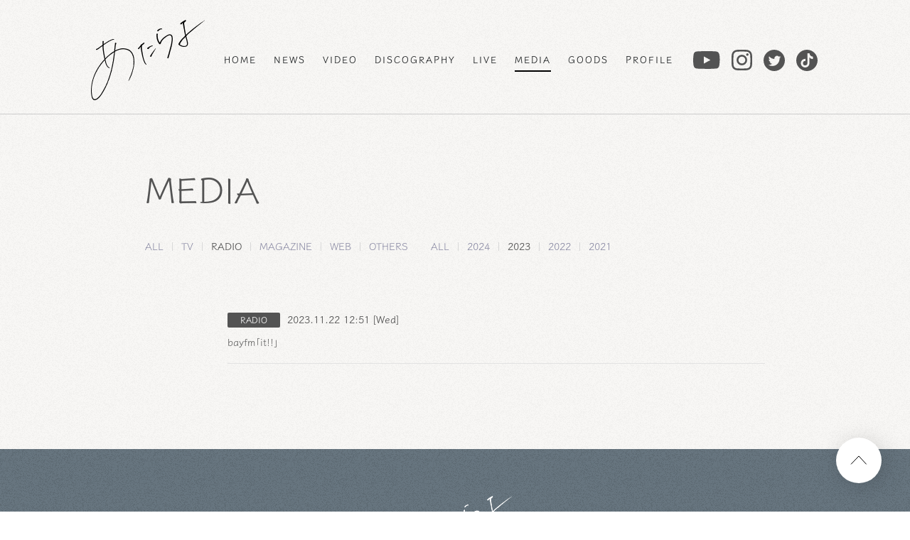

--- FILE ---
content_type: text/html; charset=UTF-8
request_url: https://atarayo-band.jp/schedule/?id=radio&year=2023
body_size: 11536
content:
<!DOCTYPE html>
<html lang="ja">
<head prefix="og: http://ogp.me/ns# fb: http://ogp.me/ns/fb# website: http://ogp.me/ns/website#">
<meta charset="utf-8">
<link rel="icon" href="/favicon.ico">
<link rel="apple-touch-icon" size="180x180" href="/apple-touch-icon.png">
<title>MEDIA | あたらよ オフィシャルサイト</title>

<meta name="viewport" content="width=device-width, initial-scale=1">
<meta name="description" content="悲しみをたべて育つバンド。」あたらよのオフィシャルホームページ。グループ名の「あたらよ」は"明けるのが惜しいほど美しい夜"という意味の可惜夜（あたらよ）から由来している。LIVEやメディア出演情報を更新中。">
<meta name="keywords" content="">
<meta property="og:title" content="MEDIA | あたらよ オフィシャルサイト">
<meta property="og:type" content="website">
<meta property="og:image" content="http://atarayo-band.jp/sns.png?4EB0B10E-1114-4166-B20B-33ED9AE884C4" />
<meta property="og:description" content="悲しみをたべて育つバンド。」あたらよのオフィシャルホームページ。グループ名の「あたらよ」は"明けるのが惜しいほど美しい夜"という意味の可惜夜（あたらよ）から由来している。LIVEやメディア出演情報を更新中。">
<meta property="og:url" content="http://atarayo-band.jp/schedule/?id=radio&year=2023" />
<meta property="og:site_name" content="MEDIA | あたらよ オフィシャルサイト" />
<meta name="twitter:card" content="summary_large_image">
<meta name="twitter:site" content="">
<meta http-equiv="x-ua-compatible" content="ie=edge">
<meta name="format-detection" content="telephone=no">
<!-- Google Tag Manager -->
<script>(function(w,d,s,l,i){w[l]=w[l]||[];w[l].push({'gtm.start':
new Date().getTime(),event:'gtm.js'});var f=d.getElementsByTagName(s)[0],
j=d.createElement(s),dl=l!='dataLayer'?'&l='+l:'';j.async=true;j.src=
'https://www.googletagmanager.com/gtm.js?id='+i+dl;f.parentNode.insertBefore(j,f);
})(window,document,'script','dataLayer','GTM-TNP83LF');</script>
<!-- End Google Tag Manager --><link rel="canonical" href="https://atarayo-band.jp/schedule/?id=radio&year=2023">
<script>
  (function(d) {
    var config = {
      kitId: 'qqv0wko',
      scriptTimeout: 3000,
      async: true
    },
    h=d.documentElement,t=setTimeout(function(){h.className=h.className.replace(/\bwf-loading\b/g,"")+" wf-inactive";},config.scriptTimeout),tk=d.createElement("script"),f=false,s=d.getElementsByTagName("script")[0],a;h.className+=" wf-loading";tk.src='https://use.typekit.net/'+config.kitId+'.js';tk.async=true;tk.onload=tk.onreadystatechange=function(){a=this.readyState;if(f||a&&a!="complete"&&a!="loaded")return;f=true;clearTimeout(t);try{Typekit.load(config)}catch(e){}};s.parentNode.insertBefore(tk,s)
  })(document);
</script>

<link rel="stylesheet" href="/assets/css/style.min.css?1628128184" type="text/css">
<script type="text/javascript">
var jsSiterootpass = '/';
var jsNewsWeekType = 'en';
var loadingType = '1';
</script>
<script src="/assets/js/jquery-3.4.1.min.js" defer></script>
<script src="/assets/js/libs/slick.min.js" defer></script>
<script src="/assets/js/libs/rellax.min.js" defer></script>
<script src="/assets/js/libs/fitie.min.js" defer></script>
<script src="/assets/js/libs/lazysizes.min.js" defer></script>
</head>
<body>
<!-- Google Tag Manager (noscript) -->
<noscript><iframe src="https://www.googletagmanager.com/ns.html?id=GTM-TNP83LF"
height="0" width="0" style="display:none;visibility:hidden"></iframe></noscript>
<!-- End Google Tag Manager (noscript) --><ul class="loading">
<li class="loader__icon"><span class="loader__icon__quart"></span></li>
</ul><!-- /.loading --><div class="wrap" ontouchstart="">
<header class="headerWrap js-headerWrap"><div class="siteTtl js-siteTtl"><a href="/" class="siteTtl__link"><img src="/assets/img/common/logo_sitetitle.png" width="" height="" alt="" class="siteTtl__img"></a></div><nav class="acdIcon js-acdBtn"><a class="acdIcon__link"><i class="acdIcon__linkDrawer"></i><span class="acdIcon__linkText js-acdBtnText">MENU</span></a></nav><!-- /.acdIcon -->
<div class="headerNavBg js-acdBg"></div>
<div class="headerNavWrap js-acdConts">
<nav class="headerNav js-headerNav">
<ul class="headerMenu js-headerMenu">
<li class="headerMenu__list"><a href="/" class="headerMenu__link">HOME</a></li>
<li class="headerMenu__list"><a href="/news/" class="headerMenu__link">NEWS</a></li>
<li class="headerMenu__list"><a href="/video/" class="headerMenu__link">VIDEO</a></li>
<li class="headerMenu__list"><a href="/discography/" class="headerMenu__link">DISCOGRAPHY</a></li>
<li class="headerMenu__list"><a href="/live/" class="headerMenu__link">LIVE</a></li>
<li class="headerMenu__list"><a href="/schedule/" class="headerMenu__link is--current">MEDIA</a></li>
<li class="headerMenu__list"><a href="https://atarayo-store.com" class="headerMenu__link" rel="noopener noreferrer" target="_blank" >GOODS</a></li>
<li class="headerMenu__list"><a href="/profile/" class="headerMenu__link">PROFILE</a></li>
</ul><!-- /.headerMenu --><div class="headerIcons headerIcons--lng4">
<ul class="snsLists"><li class="snsList"><a href="https://www.youtube.com/channel/UCgrtbLQsox2EYtF0iVclZjA?sub_confirmation=1" target="_blank" class="snsList__link"><img src="/assets/img/common/icon_sns_youtube.svg" alt="youtube" class="snsList__img"></a></li>
<li class="snsList"><a href="https://www.instagram.com/atarayo_band/" target="_blank" class="snsList__link"><img src="/assets/img/common/icon_sns_instagram.svg" alt="instagram" class="snsList__img"></a></li>
<li class="snsList"><a href="https://twitter.com/Atarayo_band" target="_blank" class="snsList__link"><img src="/assets/img/common/icon_sns_twitter.svg" alt="twitter" class="snsList__img"></a></li>
<li class="snsList"><a href="https://www.tiktok.com/@atarayo_hitomi_0124" target="_blank" class="snsList__link"><img src="/assets/img/common/icon_sns_tiktok.svg" alt="tiktok" class="snsList__img"></a></li>
</ul><!-- /.snsLists -->

</div><!-- /.headerIcons -->
</nav><!-- /.headerNavWrap -->
</div><!-- /.headerNavWrap -->
</header><!-- /.headerWrap --><article class="contents contents--page">
<section class="pageConts pageConts--media">
<div class="pageTitle__wrap">
<div class="pageTitle__fade js-toggleTitle">
<h1 class="pageTitle">MEDIA</h1>
</div><!-- /.pageTitle__fade -->
</div><!-- /.pageTitle__wrap -->
  <nav class="postCats">
    <div class="postCat__wrap">
        <ul class="postCat__lists js-postCatLists">
          <li class="postCat__list js-postCatList"><a href="/schedule/?year=2023" class="postCat__link">ALL</a></li>
          <li class="postCat__list js-postCatList"><a href="/schedule/?id=tv&year=2023" class="postCat__link">TV</a></li>
          <li class="postCat__list js-postCatList"><span class="postCat__current js-postCatCurrent">RADIO</span></li>
          <li class="postCat__list js-postCatList"><a href="/schedule/?id=magazine&year=2023" class="postCat__link">MAGAZINE</a></li>
          <li class="postCat__list js-postCatList"><a href="/schedule/?id=web&year=2023" class="postCat__link">WEB</a></li>
          <li class="postCat__list js-postCatList"><a href="/schedule/?id=others&year=2023" class="postCat__link">OTHERS</a></li>
        </ul><!-- /.postCat__lists -->
    </div><!-- /.postCat__wrap -->
          <div class="postCat__wrap">
      <ul class="postCat__lists js-postCatLists">
              <li class="postCat__list js-postCatList"><a href="/schedule/?id=radio&year=&page=1" class="postCat__link">ALL</a></li>
                  <li class="postCat__list js-postCatList"><a href="/schedule/?id=radio&year=2024&page=1" class="postCat__link">2024</a></li>
                      <li class="postCat__list js-postCatList"><span class="postCat__current js-postCatCurrent">2023</span></li>
                      <li class="postCat__list js-postCatList"><a href="/schedule/?id=radio&year=2022&page=1" class="postCat__link">2022</a></li>
                      <li class="postCat__list js-postCatList"><a href="/schedule/?id=radio&year=2021&page=1" class="postCat__link">2021</a></li>
                </ul><!-- /.postCat__lists -->
      </div><!-- /.postCat__wrap -->
      </nav><!-- /.postCats -->
      <ul class="infoLists infoLists--index">
          <li class="infoList">
              <a href="/schedule/detail.php?id=1103404" class="infoList__link">
            <ul class="infoList__icons">
              <li class="infoList__icon"><span class="infoList__category">RADIO</span></li>
              <li class="infoList__icon">
                  <time class="infoList__time" datetime="2023-11-22 12:51">
          2023.11.22 12:51<span class="infoList__time__week">[Wed]</span>
          </time>
                </li>
            </ul><!-- /.infoList__icons -->
      <p class="infoList__text">bayfm「it!!」</p>
              </a><!-- /.infoList__link -->
            </li><!-- /.infoList -->
        </ul><!-- /.infoLists -->
    
</section><!-- /.pageConts -->
</article><!-- /.contents -->

<div class="toTop js-toTop"><img src="/assets/img/common/btn_totop.svg" class="toTop__btn" width="64" height="64" alt="to top"></div>
<footer class="footer__wrap js-footerWrap">
<div class="footerLogo"><a href="/" class="footerLogo__link"><img src="/assets/img/common/logo_footer.png" width="" height="" alt="あたらよ オフィシャルサイト" class="footerLogo__img"></a></div>
<nav class="footerLinks">
<ul class="footerNav">
<li class="footerNav__list"><a href="/" class="footerNav__link">HOME</a></li>
<li class="footerNav__list"><a href="/news/" class="footerNav__link">NEWS</a></li>
<li class="footerNav__list"><a href="/video/" class="footerNav__link">VIDEO</a></li>
<li class="footerNav__list"><a href="/discography/" class="footerNav__link">DISCOGRAPHY</a></li>
<li class="footerNav__list"><a href="/live/" class="footerNav__link">LIVE</a></li>
<li class="footerNav__list"><a href="/schedule/" class="footerNav__link">MEDIA</a></li>
<li class="footerNav__list"><a href="https://atarayo-store.com" class="footerNav__link"rel="noopener noreferrer" target="_blank" >GOODS</a></li>
<li class="footerNav__list"><a href="/profile/" class="footerNav__link">PROFILE</a></li>
</ul><!-- /.footerNav -->
<div class="footer__contact"><a href="https://atarayoband-webform.avex.jp/" class="footer__contactLink" rel="noopener noreferrer" target="_blank" >CONTACT</a></div>
<ul class="snsLists"><li class="snsList"><a href="https://www.youtube.com/channel/UCgrtbLQsox2EYtF0iVclZjA?sub_confirmation=1" target="_blank" class="snsList__link"><img src="/assets/img/common/icon_sns_youtube-white.svg" alt="youtube" class="snsList__img"></a></li>
<li class="snsList"><a href="https://www.instagram.com/atarayo_band/" target="_blank" class="snsList__link"><img src="/assets/img/common/icon_sns_instagram-white.svg" alt="instagram" class="snsList__img"></a></li>
<li class="snsList"><a href="https://twitter.com/Atarayo_band" target="_blank" class="snsList__link"><img src="/assets/img/common/icon_sns_twitter-white.svg" alt="twitter" class="snsList__img"></a></li>
<li class="snsList"><a href="https://www.tiktok.com/@atarayo_hitomi_0124" target="_blank" class="snsList__link"><img src="/assets/img/common/icon_sns_tiktok-white.svg" alt="tiktok" class="snsList__img"></a></li>
</ul><!-- /.snsLists -->
</nav><!-- /. -->
<div class="footer__copyright__atarayo">Atarayo Records</div>
</footer><!-- /.footer__wrap -->
</div><!-- /.wrap -->
<script src="/assets/js/script.min.js?1628128186" defer></script></body>
</html>


--- FILE ---
content_type: image/svg+xml
request_url: https://atarayo-band.jp/assets/img/common/icon_sns_youtube.svg
body_size: 717
content:
<svg width="38" height="25" xmlns="http://www.w3.org/2000/svg"><defs><filter color-interpolation-filters="auto" id="a"><feColorMatrix in="SourceGraphic" values="0 0 0 0 0.325490 0 0 0 0 0.325490 0 0 0 0 0.325490 0 0 0 1.000000 0"/></filter></defs><g transform="translate(-420 -2766)" filter="url(#a)" fill="none" fill-rule="evenodd"><path d="M439.536 2790.937l-7.675-.137c-2.486-.047-4.977.047-7.413-.442-3.707-.728-3.97-4.31-4.244-7.316a49.546 49.546 0 01.482-12.714c.405-2.35 1.99-3.753 4.445-3.905 8.287-.554 16.628-.489 24.896-.23.873.024 1.753.153 2.614.3 4.25.72 4.353 4.778 4.63 8.196a44.838 44.838 0 01-.367 10.351c-.422 2.84-1.228 5.22-4.63 5.45-4.262.3-8.427.542-12.7.465 0-.018-.025-.018-.038-.018zm-4.57-7.366c3.144-1.709 6.228-3.389 9.353-5.086-3.15-1.709-6.227-3.39-9.353-5.087v10.173z" fill="#000" fill-rule="nonzero"/></g></svg>

--- FILE ---
content_type: image/svg+xml
request_url: https://atarayo-band.jp/assets/img/common/icon_sns_tiktok.svg
body_size: 601
content:
<svg width="30" height="30" xmlns="http://www.w3.org/2000/svg"><defs><filter color-interpolation-filters="auto" id="a"><feColorMatrix in="SourceGraphic" values="0 0 0 0 0.325490 0 0 0 0 0.325490 0 0 0 0 0.325490 0 0 0 1.000000 0"/></filter></defs><g transform="translate(-301 -2826)" filter="url(#a)" fill="none" fill-rule="evenodd"><path d="M316.001 2856c8.285 0 15-6.716 15-15 0-8.284-6.715-15-15-15-8.284 0-15 6.716-15 15 0 8.284 6.716 15 15 15zm8.576-16.912a5.352 5.352 0 01-4.97-2.395v8.24a6.09 6.09 0 11-6.091-6.09c.127 0 .251.011.376.02v3c-.125-.014-.248-.037-.376-.037a3.109 3.109 0 000 6.217c1.717 0 3.233-1.353 3.233-3.07l.03-13.996h2.872a5.348 5.348 0 004.929 4.775v3.336" fill="#000" fill-rule="nonzero"/></g></svg>

--- FILE ---
content_type: image/svg+xml
request_url: https://atarayo-band.jp/assets/img/common/icon_sns_twitter.svg
body_size: 821
content:
<svg width="30" height="30" xmlns="http://www.w3.org/2000/svg"><defs><filter color-interpolation-filters="auto" id="a"><feColorMatrix in="SourceGraphic" values="0 0 0 0 0.325490 0 0 0 0 0.325490 0 0 0 0 0.325490 0 0 0 1.000000 0"/></filter></defs><g transform="translate(-360 -2818)" filter="url(#a)" fill="none" fill-rule="evenodd"><path d="M390.001 2833c0 8.288-6.712 15-15 15-8.287 0-15-6.712-15-15 0-8.287 6.713-15 15-15 8.288 0 15 6.713 15 15zm-17.745 7.913c6.652 0 10.29-5.513 10.29-10.29 0-.158 0-.316-.008-.465a7.41 7.41 0 001.808-1.875 7.34 7.34 0 01-2.078.57 3.614 3.614 0 001.59-2.003c-.71.42-1.485.716-2.294.877a3.617 3.617 0 00-6.158 3.301 10.26 10.26 0 01-7.455-3.78 3.628 3.628 0 00-.487 1.815 3.6 3.6 0 001.612 3.007 3.553 3.553 0 01-1.635-.45v.045a3.62 3.62 0 002.902 3.547 3.605 3.605 0 01-1.635.06 3.611 3.611 0 003.375 2.513 7.27 7.27 0 01-5.355 1.492 10.076 10.076 0 005.528 1.636z" fill="#000" fill-rule="nonzero"/></g></svg>

--- FILE ---
content_type: image/svg+xml
request_url: https://atarayo-band.jp/assets/img/common/icon_sns_instagram.svg
body_size: 1840
content:
<svg width="29" height="29" xmlns="http://www.w3.org/2000/svg"><defs><filter color-interpolation-filters="auto" id="a"><feColorMatrix in="SourceGraphic" values="0 0 0 0 0.325490 0 0 0 0 0.325490 0 0 0 0 0.325490 0 0 0 1.000000 0"/></filter></defs><g transform="translate(-350 -2719)" filter="url(#a)" fill="none" fill-rule="evenodd"><path d="M364.501 2728.666a4.835 4.835 0 110 9.67 4.835 4.835 0 010-9.67zm0 12.28a7.446 7.446 0 100-14.892 7.446 7.446 0 000 14.892zm7.74-13.446a1.74 1.74 0 100-3.48 1.74 1.74 0 00.001 3.48zm-16.29 17.304a4.507 4.507 0 01-1.668-1.085 4.474 4.474 0 01-1.085-1.666c-.2-.51-.435-1.28-.499-2.693-.07-1.529-.084-1.988-.084-5.86 0-3.872.015-4.33.084-5.86.065-1.413.302-2.18.5-2.692.232-.63.603-1.2 1.084-1.668.507-.508.99-.822 1.668-1.085.51-.199 1.28-.434 2.692-.499 1.53-.07 1.988-.084 5.86-.084 3.87 0 4.33.015 5.86.084 1.412.065 2.18.302 2.691.5a4.49 4.49 0 011.668 1.084c.508.507.821.99 1.085 1.668.2.51.434 1.28.5 2.692.07 1.53.083 1.988.083 5.86 0 3.872-.014 4.33-.084 5.86-.065 1.414-.3 2.182-.5 2.693a4.493 4.493 0 01-1.084 1.666 4.5 4.5 0 01-1.668 1.085c-.51.2-1.279.434-2.692.5-1.529.07-1.988.083-5.86.083-3.873 0-4.33-.014-5.859-.084-1.413-.065-2.182-.3-2.692-.5v.001zm-.947-25.044a7.112 7.112 0 00-2.57 1.673 7.085 7.085 0 00-1.67 2.57c-.359.921-.604 1.975-.674 3.52-.073 1.545-.089 2.04-.089 5.977 0 3.938.016 4.432.088 5.978.07 1.544.315 2.598.673 3.52.37.953.866 1.763 1.673 2.568a7.13 7.13 0 002.57 1.673c.922.358 1.975.603 3.52.673 1.545.07 2.04.088 5.977.088 3.937 0 4.432-.016 5.978-.088 1.544-.07 2.598-.315 3.52-.673a7.131 7.131 0 002.568-1.673 7.103 7.103 0 001.673-2.568c.358-.922.604-1.976.673-3.52.07-1.547.087-2.04.087-5.978 0-3.938-.016-4.432-.087-5.978-.07-1.544-.315-2.598-.673-3.52a7.13 7.13 0 00-1.673-2.568 7.095 7.095 0 00-2.567-1.674c-.923-.358-1.977-.604-3.52-.673-1.546-.069-2.04-.087-5.978-.087-3.938 0-4.433.016-5.98.088-1.543.07-2.598.315-3.52.673h.001z" fill="#000" fill-rule="nonzero"/></g></svg>